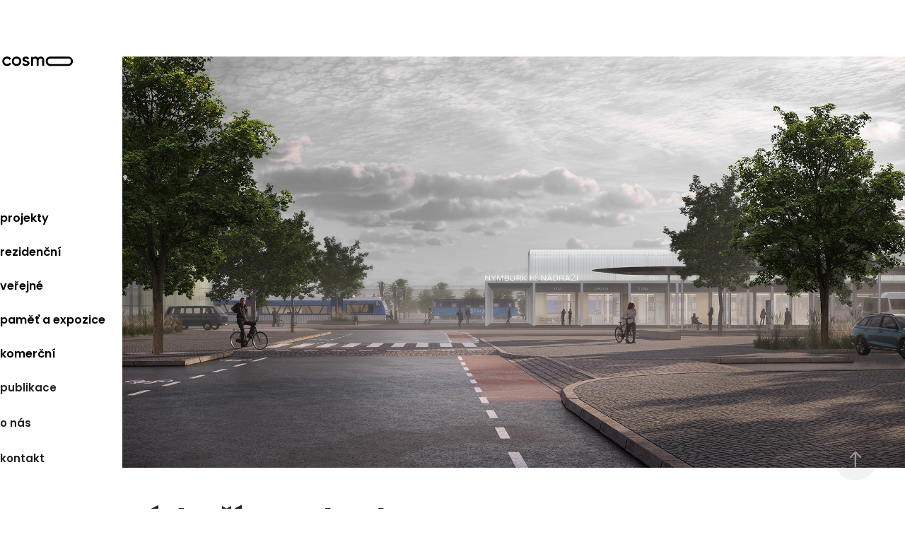

--- FILE ---
content_type: text/html; charset=utf-8
request_url: https://studiocosmo.cz/nadrazi-nymburk
body_size: 10692
content:
<!DOCTYPE HTML>
<html lang="en-US">
<head>
  <meta charset="UTF-8" />
  <meta name="viewport" content="width=device-width, initial-scale=1" />
      <meta name="keywords"  content="architekt,architekti,studio,studiocosmo,studiocosmocz,architekura,interier,navrh,design,architect,architecture,designer,rekonstrukce,chalupa,dům,rodinný dům,expozice,výstava,knihovna,interier bytu,památník,kanceláře,bytový dům,interier kanceláří,vinný skle" />
      <meta name="description"  content="Jsme architekti. Tvoříme s respektem k místu i klientům." />
      <meta name="twitter:card"  content="summary_large_image" />
      <meta name="twitter:site"  content="@AdobePortfolio" />
      <meta  property="og:title" content="Studio COSMO - Nádraží Nymburk" />
      <meta  property="og:description" content="Jsme architekti. Tvoříme s respektem k místu i klientům." />
      <meta  property="og:image" content="https://cdn.myportfolio.com/b7dd63c1-6d5d-4d5e-b82c-e586c84bfa49/8f476132-dfa8-4b74-8f00-2a77ec14b561_rwc_0x0x1552x888x1552.jpg?h=a8eaa56545bd3e36fcae67fb8b2cf0be" />
      <meta name="description" content="Studio COSMO je architektonické studio vedené Terezou a Jiřím Kabelkovými. Nabízíme komplexní architektonické služby – od návrhu přes projektovou dokumentaci až po autorský dozor při realizaci stavby.Specializujeme se na soudobou architekturu, která respektuje kontext místa i potřeby klienta. Navrhujeme obytné stavby, veřejné prostory, paměťová místa i výstavní expozice. Ke každému projektu přistupujeme individuálně – s důrazem na detail, funkčnost a udržitelnost.Naši práci stavíme na úzké spolupráci s investory, otevřené komunikaci a důsledné kontrole kvality v každé fázi návrhu i realizace. Působíme v rámci celé České republiky.">
      <meta name="keywords" content="Studio COSMO, architektura, architektonické studio, památníky, expozice, veřejný prostor, modulární bydlení, urbánní architektura, Praha, Česká republika, architekt, památník, bytový dům, rodinný dům, rekonstrukce, kanceláře, spaceplan">
      <meta name="author" content="Studio COSMO">
        <link rel="icon" href="https://cdn.myportfolio.com/b7dd63c1-6d5d-4d5e-b82c-e586c84bfa49/05f0ed5a-541c-4c84-a577-05b0a0a5334e_carw_1x1x32.jpg?h=be16cc53d165492efbcd73966381a1b3" />
        <link rel="apple-touch-icon" href="https://cdn.myportfolio.com/b7dd63c1-6d5d-4d5e-b82c-e586c84bfa49/4d630f65-95ee-4921-8687-027d00b74002_carw_1x1x180.jpg?h=15bf62127b14ff8226a53a70b7877000" />
      <link rel="stylesheet" href="/dist/css/main.css" type="text/css" />
      <link rel="stylesheet" href="https://cdn.myportfolio.com/b7dd63c1-6d5d-4d5e-b82c-e586c84bfa49/0be82c9e43a3cd92daf15f093f76b58f1768577710.css?h=125f2b6577a57f5488554226025340bb" type="text/css" />
    <link rel="canonical" href="https://studiocosmo.cz/nadrazi-nymburk" />
      <title>Studio COSMO - Nádraží Nymburk</title>
    <script type="text/javascript" src="//use.typekit.net/ik/[base64].js?cb=35f77bfb8b50944859ea3d3804e7194e7a3173fb" async onload="
    try {
      window.Typekit.load();
    } catch (e) {
      console.warn('Typekit not loaded.');
    }
    "></script>
</head>
  <body class="transition-enabled">  <div class='page-background-video page-background-video-with-panel'>
  </div>
  <div class="js-responsive-nav">
    <div class="responsive-nav has-social">
      <div class="close-responsive-click-area js-close-responsive-nav">
        <div class="close-responsive-button"></div>
      </div>
          <nav data-hover-hint="nav">
              <ul class="group">
                  <li class="gallery-title"><a href="/work"  >projekty</a></li>
              </ul>
              <ul class="group">
                  <li class="gallery-title"><a href="/rezidencni"  >rezidenční</a></li>
              </ul>
              <ul class="group">
                  <li class="gallery-title"><a href="/verejne"  >veřejné</a></li>
              </ul>
              <ul class="group">
                  <li class="gallery-title"><a href="/expozice"  >paměť a expozice</a></li>
              </ul>
              <ul class="group">
                  <li class="gallery-title"><a href="/komercni"  >komerční</a></li>
              </ul>
      <div class="page-title">
        <a href="/publikace" >publikace</a>
      </div>
      <div class="page-title">
        <a href="/about" >o nás</a>
      </div>
      <div class="page-title">
        <a href="/contact" >kontakt</a>
      </div>
              <div class="social pf-nav-social" data-hover-hint="navSocialIcons">
                <ul>
                        <li>
                          <a href="https://www.facebook.com/studiocosmocz/" target="_blank">
                            <svg xmlns="http://www.w3.org/2000/svg" xmlns:xlink="http://www.w3.org/1999/xlink" version="1.1" x="0px" y="0px" viewBox="0 0 30 24" xml:space="preserve" class="icon"><path d="M16.21 20h-3.26v-8h-1.63V9.24h1.63V7.59c0-2.25 0.92-3.59 3.53-3.59h2.17v2.76H17.3 c-1.02 0-1.08 0.39-1.08 1.11l0 1.38h2.46L18.38 12h-2.17V20z"/></svg>
                          </a>
                        </li>
                        <li>
                          <a href="https://www.instagram.com/studiocosmo.cz/" target="_blank">
                            <svg version="1.1" id="Layer_1" xmlns="http://www.w3.org/2000/svg" xmlns:xlink="http://www.w3.org/1999/xlink" viewBox="0 0 30 24" style="enable-background:new 0 0 30 24;" xml:space="preserve" class="icon">
                            <g>
                              <path d="M15,5.4c2.1,0,2.4,0,3.2,0c0.8,0,1.2,0.2,1.5,0.3c0.4,0.1,0.6,0.3,0.9,0.6c0.3,0.3,0.5,0.5,0.6,0.9
                                c0.1,0.3,0.2,0.7,0.3,1.5c0,0.8,0,1.1,0,3.2s0,2.4,0,3.2c0,0.8-0.2,1.2-0.3,1.5c-0.1,0.4-0.3,0.6-0.6,0.9c-0.3,0.3-0.5,0.5-0.9,0.6
                                c-0.3,0.1-0.7,0.2-1.5,0.3c-0.8,0-1.1,0-3.2,0s-2.4,0-3.2,0c-0.8,0-1.2-0.2-1.5-0.3c-0.4-0.1-0.6-0.3-0.9-0.6
                                c-0.3-0.3-0.5-0.5-0.6-0.9c-0.1-0.3-0.2-0.7-0.3-1.5c0-0.8,0-1.1,0-3.2s0-2.4,0-3.2c0-0.8,0.2-1.2,0.3-1.5c0.1-0.4,0.3-0.6,0.6-0.9
                                c0.3-0.3,0.5-0.5,0.9-0.6c0.3-0.1,0.7-0.2,1.5-0.3C12.6,5.4,12.9,5.4,15,5.4 M15,4c-2.2,0-2.4,0-3.3,0c-0.9,0-1.4,0.2-1.9,0.4
                                c-0.5,0.2-1,0.5-1.4,0.9C7.9,5.8,7.6,6.2,7.4,6.8C7.2,7.3,7.1,7.9,7,8.7C7,9.6,7,9.8,7,12s0,2.4,0,3.3c0,0.9,0.2,1.4,0.4,1.9
                                c0.2,0.5,0.5,1,0.9,1.4c0.4,0.4,0.9,0.7,1.4,0.9c0.5,0.2,1.1,0.3,1.9,0.4c0.9,0,1.1,0,3.3,0s2.4,0,3.3,0c0.9,0,1.4-0.2,1.9-0.4
                                c0.5-0.2,1-0.5,1.4-0.9c0.4-0.4,0.7-0.9,0.9-1.4c0.2-0.5,0.3-1.1,0.4-1.9c0-0.9,0-1.1,0-3.3s0-2.4,0-3.3c0-0.9-0.2-1.4-0.4-1.9
                                c-0.2-0.5-0.5-1-0.9-1.4c-0.4-0.4-0.9-0.7-1.4-0.9c-0.5-0.2-1.1-0.3-1.9-0.4C17.4,4,17.2,4,15,4L15,4L15,4z"/>
                              <path d="M15,7.9c-2.3,0-4.1,1.8-4.1,4.1s1.8,4.1,4.1,4.1s4.1-1.8,4.1-4.1S17.3,7.9,15,7.9L15,7.9z M15,14.7c-1.5,0-2.7-1.2-2.7-2.7
                                c0-1.5,1.2-2.7,2.7-2.7s2.7,1.2,2.7,2.7C17.7,13.5,16.5,14.7,15,14.7L15,14.7z"/>
                              <path d="M20.2,7.7c0,0.5-0.4,1-1,1s-1-0.4-1-1s0.4-1,1-1S20.2,7.2,20.2,7.7L20.2,7.7z"/>
                            </g>
                            </svg>
                          </a>
                        </li>
                        <li>
                          <a href="mailto:cosmo@studiocosmo.cz">
                            <svg version="1.1" id="Layer_1" xmlns="http://www.w3.org/2000/svg" xmlns:xlink="http://www.w3.org/1999/xlink" x="0px" y="0px" viewBox="0 0 30 24" style="enable-background:new 0 0 30 24;" xml:space="preserve" class="icon">
                              <g>
                                <path d="M15,13L7.1,7.1c0-0.5,0.4-1,1-1h13.8c0.5,0,1,0.4,1,1L15,13z M15,14.8l7.9-5.9v8.1c0,0.5-0.4,1-1,1H8.1c-0.5,0-1-0.4-1-1 V8.8L15,14.8z"/>
                              </g>
                            </svg>
                          </a>
                        </li>
                </ul>
              </div>
          </nav>
    </div>
  </div>
  <div class="site-wrap cfix js-site-wrap">
    <div class="site-container">
      <div class="site-content e2e-site-content">
        <div class="sidebar-content">
          <header class="site-header">
              <div class="logo-wrap" data-hover-hint="logo">
                    <div class="logo e2e-site-logo-text logo-image  ">
    <a href="/work" class="image-normal image-link">
      <img src="https://cdn.myportfolio.com/b7dd63c1-6d5d-4d5e-b82c-e586c84bfa49/f68664ee-210c-4f69-aea4-b4dc3677e56e_rwc_0x0x3211x579x4096.jpg?h=fa480a648b65c5ca6c01d53dedeb4c83" alt="Studio COSMO">
    </a>
</div>
              </div>
  <div class="hamburger-click-area js-hamburger">
    <div class="hamburger">
      <i></i>
      <i></i>
      <i></i>
    </div>
  </div>
          </header>
              <nav data-hover-hint="nav">
              <ul class="group">
                  <li class="gallery-title"><a href="/work"  >projekty</a></li>
              </ul>
              <ul class="group">
                  <li class="gallery-title"><a href="/rezidencni"  >rezidenční</a></li>
              </ul>
              <ul class="group">
                  <li class="gallery-title"><a href="/verejne"  >veřejné</a></li>
              </ul>
              <ul class="group">
                  <li class="gallery-title"><a href="/expozice"  >paměť a expozice</a></li>
              </ul>
              <ul class="group">
                  <li class="gallery-title"><a href="/komercni"  >komerční</a></li>
              </ul>
      <div class="page-title">
        <a href="/publikace" >publikace</a>
      </div>
      <div class="page-title">
        <a href="/about" >o nás</a>
      </div>
      <div class="page-title">
        <a href="/contact" >kontakt</a>
      </div>
                  <div class="social pf-nav-social" data-hover-hint="navSocialIcons">
                    <ul>
                            <li>
                              <a href="https://www.facebook.com/studiocosmocz/" target="_blank">
                                <svg xmlns="http://www.w3.org/2000/svg" xmlns:xlink="http://www.w3.org/1999/xlink" version="1.1" x="0px" y="0px" viewBox="0 0 30 24" xml:space="preserve" class="icon"><path d="M16.21 20h-3.26v-8h-1.63V9.24h1.63V7.59c0-2.25 0.92-3.59 3.53-3.59h2.17v2.76H17.3 c-1.02 0-1.08 0.39-1.08 1.11l0 1.38h2.46L18.38 12h-2.17V20z"/></svg>
                              </a>
                            </li>
                            <li>
                              <a href="https://www.instagram.com/studiocosmo.cz/" target="_blank">
                                <svg version="1.1" id="Layer_1" xmlns="http://www.w3.org/2000/svg" xmlns:xlink="http://www.w3.org/1999/xlink" viewBox="0 0 30 24" style="enable-background:new 0 0 30 24;" xml:space="preserve" class="icon">
                                <g>
                                  <path d="M15,5.4c2.1,0,2.4,0,3.2,0c0.8,0,1.2,0.2,1.5,0.3c0.4,0.1,0.6,0.3,0.9,0.6c0.3,0.3,0.5,0.5,0.6,0.9
                                    c0.1,0.3,0.2,0.7,0.3,1.5c0,0.8,0,1.1,0,3.2s0,2.4,0,3.2c0,0.8-0.2,1.2-0.3,1.5c-0.1,0.4-0.3,0.6-0.6,0.9c-0.3,0.3-0.5,0.5-0.9,0.6
                                    c-0.3,0.1-0.7,0.2-1.5,0.3c-0.8,0-1.1,0-3.2,0s-2.4,0-3.2,0c-0.8,0-1.2-0.2-1.5-0.3c-0.4-0.1-0.6-0.3-0.9-0.6
                                    c-0.3-0.3-0.5-0.5-0.6-0.9c-0.1-0.3-0.2-0.7-0.3-1.5c0-0.8,0-1.1,0-3.2s0-2.4,0-3.2c0-0.8,0.2-1.2,0.3-1.5c0.1-0.4,0.3-0.6,0.6-0.9
                                    c0.3-0.3,0.5-0.5,0.9-0.6c0.3-0.1,0.7-0.2,1.5-0.3C12.6,5.4,12.9,5.4,15,5.4 M15,4c-2.2,0-2.4,0-3.3,0c-0.9,0-1.4,0.2-1.9,0.4
                                    c-0.5,0.2-1,0.5-1.4,0.9C7.9,5.8,7.6,6.2,7.4,6.8C7.2,7.3,7.1,7.9,7,8.7C7,9.6,7,9.8,7,12s0,2.4,0,3.3c0,0.9,0.2,1.4,0.4,1.9
                                    c0.2,0.5,0.5,1,0.9,1.4c0.4,0.4,0.9,0.7,1.4,0.9c0.5,0.2,1.1,0.3,1.9,0.4c0.9,0,1.1,0,3.3,0s2.4,0,3.3,0c0.9,0,1.4-0.2,1.9-0.4
                                    c0.5-0.2,1-0.5,1.4-0.9c0.4-0.4,0.7-0.9,0.9-1.4c0.2-0.5,0.3-1.1,0.4-1.9c0-0.9,0-1.1,0-3.3s0-2.4,0-3.3c0-0.9-0.2-1.4-0.4-1.9
                                    c-0.2-0.5-0.5-1-0.9-1.4c-0.4-0.4-0.9-0.7-1.4-0.9c-0.5-0.2-1.1-0.3-1.9-0.4C17.4,4,17.2,4,15,4L15,4L15,4z"/>
                                  <path d="M15,7.9c-2.3,0-4.1,1.8-4.1,4.1s1.8,4.1,4.1,4.1s4.1-1.8,4.1-4.1S17.3,7.9,15,7.9L15,7.9z M15,14.7c-1.5,0-2.7-1.2-2.7-2.7
                                    c0-1.5,1.2-2.7,2.7-2.7s2.7,1.2,2.7,2.7C17.7,13.5,16.5,14.7,15,14.7L15,14.7z"/>
                                  <path d="M20.2,7.7c0,0.5-0.4,1-1,1s-1-0.4-1-1s0.4-1,1-1S20.2,7.2,20.2,7.7L20.2,7.7z"/>
                                </g>
                                </svg>
                              </a>
                            </li>
                            <li>
                              <a href="mailto:cosmo@studiocosmo.cz">
                                <svg version="1.1" id="Layer_1" xmlns="http://www.w3.org/2000/svg" xmlns:xlink="http://www.w3.org/1999/xlink" x="0px" y="0px" viewBox="0 0 30 24" style="enable-background:new 0 0 30 24;" xml:space="preserve" class="icon">
                                  <g>
                                    <path d="M15,13L7.1,7.1c0-0.5,0.4-1,1-1h13.8c0.5,0,1,0.4,1,1L15,13z M15,14.8l7.9-5.9v8.1c0,0.5-0.4,1-1,1H8.1c-0.5,0-1-0.4-1-1 V8.8L15,14.8z"/>
                                  </g>
                                </svg>
                              </a>
                            </li>
                    </ul>
                  </div>
              </nav>
        </div>
        <main>
  <div class="page-container" data-context="page.page.container" data-hover-hint="pageContainer">
    <section class="page standard-modules">
      <div class="page-content js-page-content" data-context="pages" data-identity="id:p64f5be192050b91d494a14039ef328eacce5d14e0d3d9b0693c33">
        <div id="project-canvas" class="js-project-modules modules content">
          <div id="project-modules">
              
              <div class="project-module module image project-module-image js-js-project-module"  style="padding-top: 80px;
padding-bottom: px;
">

  

  
     <div class="js-lightbox" data-src="https://cdn.myportfolio.com/b7dd63c1-6d5d-4d5e-b82c-e586c84bfa49/6e033964-99be-439f-9106-ed1cb6f7c3ca.jpg?h=8b1f8994215485f61a049185eb8a9f8e">
           <img
             class="js-lazy e2e-site-project-module-image"
             src="[data-uri]"
             data-src="https://cdn.myportfolio.com/b7dd63c1-6d5d-4d5e-b82c-e586c84bfa49/6e033964-99be-439f-9106-ed1cb6f7c3ca_rw_1920.jpg?h=c68c42cbf0197f1023325d20bed3884c"
             data-srcset="https://cdn.myportfolio.com/b7dd63c1-6d5d-4d5e-b82c-e586c84bfa49/6e033964-99be-439f-9106-ed1cb6f7c3ca_rw_600.jpg?h=4db81e80a686811f5076fc92a2a94ca8 600w,https://cdn.myportfolio.com/b7dd63c1-6d5d-4d5e-b82c-e586c84bfa49/6e033964-99be-439f-9106-ed1cb6f7c3ca_rw_1200.jpg?h=e92e16077710e2d9ffd0d7bac9e6a2c7 1200w,https://cdn.myportfolio.com/b7dd63c1-6d5d-4d5e-b82c-e586c84bfa49/6e033964-99be-439f-9106-ed1cb6f7c3ca_rw_1920.jpg?h=c68c42cbf0197f1023325d20bed3884c 1920w,"
             data-sizes="(max-width: 1920px) 100vw, 1920px"
             width="1920"
             height="0"
             style="padding-bottom: 52.5%; background: rgba(0, 0, 0, 0.03)"
             
           >
     </div>
  

</div>

              
              
              
              
              
              
              
              
              
              
              
              
              
              <div class="project-module module text project-module-text align- js-project-module e2e-site-project-module-text" style="padding-top: 50px;
padding-bottom: 50px;
  width: 70%;
  max-width: 800px;
  float: left;
  clear: both;
">
  <div class="rich-text js-text-editable module-text"><div style="line-height:35px; text-align:left;" class="title">Nádraží Nymburk</div></div>
</div>

              
              
              
              
              
              
              
              
              
              
              
              
              
              <div class="project-module module tree project-module-tree js-js-project-module e2e-site-project-module-tree" >
  <div class="tree-wrapper valign-top">
      <div class="tree-child-wrapper" style="flex: 19">
        
        
        
        
        
        <div class="project-module module text project-module-text align- js-project-module e2e-site-project-module-text" style="padding-top: 0px;
padding-bottom: px;
  max-width: 600px;
">
  <div class="rich-text js-text-editable module-text"><div style="line-height:23px; text-align:left;" class="texteditor-inline-lineheight"><div style="line-height:23px; text-align:left;"><div style="line-height:23px; text-align:left;"><div style="line-height:23px; text-align:left;"><span style="color:#000000;" class="texteditor-inline-color"><span style="font-family:thsk; font-style:italic; font-weight:500;">Spojující loubí. Maják pro cestující.</span></span></div><div style="line-height:23px; text-align:left;"><span style="color:#000000;" class="texteditor-inline-color">Spojujeme nové se starým. Propojujeme několik forem regionální dopravy.</span></div><div style="line-height:23px; text-align:left;"><span style="color:#000000;" class="texteditor-inline-color">Navrhli jsme novou budovu vlakového a autobusového terminálu. </span><div style="line-height:23px; text-align:left;"><span style="color:#000000;" class="texteditor-inline-color">Budova terminálu vytváří nový styčný bod. Citlivě se napojuje na původní výpravní budovu - fragment, který dostává vlastní prostor. Terminál se netváří jako křídlo, ale sebevědomě zaujímá vlastní pozici, funkci i výraz.</span></div><span style="color:#000000;" class="texteditor-inline-color">Celkový urbanistický návrh řeší také místní automobilovou dopravu, P+R parkoviště a technologické zázemí pro celou drážní křižovatku.</span></div><div style="line-height:23px; text-align:left;"><span style="color:#000000;" class="texteditor-inline-color">Nově navržená drážní budova propojuje všechny směry pohybu cestujících. Poskytuje elegantní spojení retailu, prostoru pro čekání a napojení na nově vznikající podchod.</span></div><div style="line-height:23px; text-align:left;"><span style="color:#000000;" class="texteditor-inline-color">Převýšená část středního traktu nádraží funguje jako lucerna. Maják, který označuje novou budovu hlavního nádraží. Parter výpravní budovy</span><div style="line-height:23px; text-align:left;"><span style="color:#000000;" class="texteditor-inline-color">z lehkého obvodového pláště zajišťuje transparentnost, lehkost a prostupnost. Jednotná arkáda lemuje obvod budovy včetně nástupiště v pravidelném rastru.</span></div></div></div></div></div></div>
</div>

        
        
        
      </div>
      <div class="tree-child-wrapper" style="flex: 6">
        
        
        
        
        
        <div class="project-module module text project-module-text align- js-project-module e2e-site-project-module-text" style="padding-top: 14px;
padding-bottom: 0px;
">
  <div class="rich-text js-text-editable module-text"><div style="line-height:13px; text-align:left;"><span style="color:#000000;" class="texteditor-inline-color"><span style="font-size:13px;" class="texteditor-inline-fontsize"><span style="font-family:thsk; font-weight:400;">Místo: Nymburk</span></span></span></div><div style="line-height:13px; text-align:left;"><span style="color:#000000;" class="texteditor-inline-color"><span style="font-size:13px;" class="texteditor-inline-fontsize"><span style="font-family:thsk; font-weight:400;">Fáze: soutěž, 1. kolo</span></span></span></div><div style="line-height:13px; text-align:left;"><span style="color:#000000;" class="texteditor-inline-color"><span style="font-size:13px;" class="texteditor-inline-fontsize"><span style="font-family:thsk; font-weight:400;">Rok: 2023</span></span></span></div></div>
</div>

        
        
        
      </div>
  </div>
</div>

              
              <div class="project-module module image project-module-image js-js-project-module"  style="padding-top: px;
padding-bottom: 120px;
">

  

  
     <div class="js-lightbox" data-src="https://cdn.myportfolio.com/b7dd63c1-6d5d-4d5e-b82c-e586c84bfa49/d03347e7-5e11-47f7-8604-69d1561d5725.jpg?h=5891f9c03c9c9aef294a3450ac0a07ca">
           <img
             class="js-lazy e2e-site-project-module-image"
             src="[data-uri]"
             data-src="https://cdn.myportfolio.com/b7dd63c1-6d5d-4d5e-b82c-e586c84bfa49/d03347e7-5e11-47f7-8604-69d1561d5725_rw_1920.jpg?h=10869093eece5addb42833ddcdd88a92"
             data-srcset="https://cdn.myportfolio.com/b7dd63c1-6d5d-4d5e-b82c-e586c84bfa49/d03347e7-5e11-47f7-8604-69d1561d5725_rw_600.jpg?h=2df5fa0fb68f0531ca87a8a0c0489c3a 600w,https://cdn.myportfolio.com/b7dd63c1-6d5d-4d5e-b82c-e586c84bfa49/d03347e7-5e11-47f7-8604-69d1561d5725_rw_1200.jpg?h=b49bfe465b5dc7de5487184f905d8aba 1200w,https://cdn.myportfolio.com/b7dd63c1-6d5d-4d5e-b82c-e586c84bfa49/d03347e7-5e11-47f7-8604-69d1561d5725_rw_1920.jpg?h=10869093eece5addb42833ddcdd88a92 1920w,"
             data-sizes="(max-width: 1920px) 100vw, 1920px"
             width="1920"
             height="0"
             style="padding-bottom: 52.83%; background: rgba(0, 0, 0, 0.03)"
             
           >
     </div>
  

</div>

              
              
              
              
              
              
              
              
              
              <div class="project-module module image project-module-image js-js-project-module"  style="padding-top: 0px;
padding-bottom: 120px;
">

  

  
     <div class="js-lightbox" data-src="https://cdn.myportfolio.com/b7dd63c1-6d5d-4d5e-b82c-e586c84bfa49/27e75ddd-2242-463b-8786-367637cc12c4.jpg?h=c0aed5e21632807497710d64a68e6117">
           <img
             class="js-lazy e2e-site-project-module-image"
             src="[data-uri]"
             data-src="https://cdn.myportfolio.com/b7dd63c1-6d5d-4d5e-b82c-e586c84bfa49/27e75ddd-2242-463b-8786-367637cc12c4_rw_1920.jpg?h=2b1e40043cd8d6da89d082b69d85898b"
             data-srcset="https://cdn.myportfolio.com/b7dd63c1-6d5d-4d5e-b82c-e586c84bfa49/27e75ddd-2242-463b-8786-367637cc12c4_rw_600.jpg?h=98d12545c259c63c8a2abdb4bfcbacd4 600w,https://cdn.myportfolio.com/b7dd63c1-6d5d-4d5e-b82c-e586c84bfa49/27e75ddd-2242-463b-8786-367637cc12c4_rw_1200.jpg?h=6612d5a06c457f57f42a5c08d34710b7 1200w,https://cdn.myportfolio.com/b7dd63c1-6d5d-4d5e-b82c-e586c84bfa49/27e75ddd-2242-463b-8786-367637cc12c4_rw_1920.jpg?h=2b1e40043cd8d6da89d082b69d85898b 1920w,"
             data-sizes="(max-width: 1920px) 100vw, 1920px"
             width="1920"
             height="0"
             style="padding-bottom: 56.17%; background: rgba(0, 0, 0, 0.03)"
             
           >
     </div>
  

</div>

              
              
              
              
              
              
              
              
              
              <div class="project-module module image project-module-image js-js-project-module"  style="padding-top: 0px;
padding-bottom: 120px;
">

  

  
     <div class="js-lightbox" data-src="https://cdn.myportfolio.com/b7dd63c1-6d5d-4d5e-b82c-e586c84bfa49/4954ae9f-8fec-4b56-a50b-18c8ec8def3a.jpg?h=cb6c819701b3b13be3a1fb9cb6e39905">
           <img
             class="js-lazy e2e-site-project-module-image"
             src="[data-uri]"
             data-src="https://cdn.myportfolio.com/b7dd63c1-6d5d-4d5e-b82c-e586c84bfa49/4954ae9f-8fec-4b56-a50b-18c8ec8def3a_rw_1920.jpg?h=25f5b1729fb6bc6779fd76f0ee0340df"
             data-srcset="https://cdn.myportfolio.com/b7dd63c1-6d5d-4d5e-b82c-e586c84bfa49/4954ae9f-8fec-4b56-a50b-18c8ec8def3a_rw_600.jpg?h=fb59860e6e6e642347a4d4bf44ff3e66 600w,https://cdn.myportfolio.com/b7dd63c1-6d5d-4d5e-b82c-e586c84bfa49/4954ae9f-8fec-4b56-a50b-18c8ec8def3a_rw_1200.jpg?h=12aea845979d127fd48a0c2871ec9ad1 1200w,https://cdn.myportfolio.com/b7dd63c1-6d5d-4d5e-b82c-e586c84bfa49/4954ae9f-8fec-4b56-a50b-18c8ec8def3a_rw_1920.jpg?h=25f5b1729fb6bc6779fd76f0ee0340df 1920w,"
             data-sizes="(max-width: 1920px) 100vw, 1920px"
             width="1920"
             height="0"
             style="padding-bottom: 52.5%; background: rgba(0, 0, 0, 0.03)"
             
           >
     </div>
  

</div>

              
              
              
              
              
              
              
              
              
              <div class="project-module module image project-module-image js-js-project-module"  style="padding-top: 0px;
padding-bottom: 120px;
">

  

  
     <div class="js-lightbox" data-src="https://cdn.myportfolio.com/b7dd63c1-6d5d-4d5e-b82c-e586c84bfa49/905d0f0e-c364-4885-987d-6ddff986550a.jpg?h=ec974ddb50819bb5cb8d3f4a5e794f35">
           <img
             class="js-lazy e2e-site-project-module-image"
             src="[data-uri]"
             data-src="https://cdn.myportfolio.com/b7dd63c1-6d5d-4d5e-b82c-e586c84bfa49/905d0f0e-c364-4885-987d-6ddff986550a_rw_1920.jpg?h=08be4c0f968c301b09dddeffbd84792d"
             data-srcset="https://cdn.myportfolio.com/b7dd63c1-6d5d-4d5e-b82c-e586c84bfa49/905d0f0e-c364-4885-987d-6ddff986550a_rw_600.jpg?h=d8236b60438bb6a11a8677c568366583 600w,https://cdn.myportfolio.com/b7dd63c1-6d5d-4d5e-b82c-e586c84bfa49/905d0f0e-c364-4885-987d-6ddff986550a_rw_1200.jpg?h=5fa007ee7b6496615db8439eba758e02 1200w,https://cdn.myportfolio.com/b7dd63c1-6d5d-4d5e-b82c-e586c84bfa49/905d0f0e-c364-4885-987d-6ddff986550a_rw_1920.jpg?h=08be4c0f968c301b09dddeffbd84792d 1920w,"
             data-sizes="(max-width: 1920px) 100vw, 1920px"
             width="1920"
             height="0"
             style="padding-bottom: 52.5%; background: rgba(0, 0, 0, 0.03)"
             
           >
     </div>
  

</div>

              
              
              
              
              
              
              
              
              
              <div class="project-module module image project-module-image js-js-project-module"  style="padding-top: 0px;
padding-bottom: 120px;
">

  

  
     <div class="js-lightbox" data-src="https://cdn.myportfolio.com/b7dd63c1-6d5d-4d5e-b82c-e586c84bfa49/9f9ca18f-529d-423a-bead-ba7f018edb77.jpg?h=6e6931a2a2cc576083d9ccc8278755be">
           <img
             class="js-lazy e2e-site-project-module-image"
             src="[data-uri]"
             data-src="https://cdn.myportfolio.com/b7dd63c1-6d5d-4d5e-b82c-e586c84bfa49/9f9ca18f-529d-423a-bead-ba7f018edb77_rw_1920.jpg?h=16acfc952a5b14d2e6466ef348be4d58"
             data-srcset="https://cdn.myportfolio.com/b7dd63c1-6d5d-4d5e-b82c-e586c84bfa49/9f9ca18f-529d-423a-bead-ba7f018edb77_rw_600.jpg?h=c7214e701a283420884b7bdc8729b351 600w,https://cdn.myportfolio.com/b7dd63c1-6d5d-4d5e-b82c-e586c84bfa49/9f9ca18f-529d-423a-bead-ba7f018edb77_rw_1200.jpg?h=4ed3eb3b586bf48e78c36bfe66433852 1200w,https://cdn.myportfolio.com/b7dd63c1-6d5d-4d5e-b82c-e586c84bfa49/9f9ca18f-529d-423a-bead-ba7f018edb77_rw_1920.jpg?h=16acfc952a5b14d2e6466ef348be4d58 1920w,"
             data-sizes="(max-width: 1920px) 100vw, 1920px"
             width="1920"
             height="0"
             style="padding-bottom: 56.17%; background: rgba(0, 0, 0, 0.03)"
             
           >
     </div>
  

</div>

              
              
              
              
              
              
              
              
              
              <div class="project-module module image project-module-image js-js-project-module"  style="padding-top: 50px;
padding-bottom: px;
">

  

  
     <div class="js-lightbox" data-src="https://cdn.myportfolio.com/b7dd63c1-6d5d-4d5e-b82c-e586c84bfa49/1c46dcbd-ae55-4aeb-a01e-769a785f862a.jpg?h=638993d3c73b02206402ec8003eac7ff">
           <img
             class="js-lazy e2e-site-project-module-image"
             src="[data-uri]"
             data-src="https://cdn.myportfolio.com/b7dd63c1-6d5d-4d5e-b82c-e586c84bfa49/1c46dcbd-ae55-4aeb-a01e-769a785f862a_rw_1920.jpg?h=8658398df68c69ecf1ac32039f49aa8c"
             data-srcset="https://cdn.myportfolio.com/b7dd63c1-6d5d-4d5e-b82c-e586c84bfa49/1c46dcbd-ae55-4aeb-a01e-769a785f862a_rw_600.jpg?h=305bd6b7e46f91fd623f343e55f8e2c9 600w,https://cdn.myportfolio.com/b7dd63c1-6d5d-4d5e-b82c-e586c84bfa49/1c46dcbd-ae55-4aeb-a01e-769a785f862a_rw_1200.jpg?h=dad141c9ece1b036c4bb1bf813b6332d 1200w,https://cdn.myportfolio.com/b7dd63c1-6d5d-4d5e-b82c-e586c84bfa49/1c46dcbd-ae55-4aeb-a01e-769a785f862a_rw_1920.jpg?h=8658398df68c69ecf1ac32039f49aa8c 1920w,"
             data-sizes="(max-width: 1920px) 100vw, 1920px"
             width="1920"
             height="0"
             style="padding-bottom: 46.33%; background: rgba(0, 0, 0, 0.03)"
             
           >
     </div>
  

</div>

              
              
              
              
              
              
              
              
          </div>
        </div>
      </div>
    </section>
          <section class="other-projects" data-context="page.page.other_pages" data-hover-hint="otherPages">
            <div class="title-wrapper">
              <div class="title-container">
                  <h3 class="other-projects-title preserve-whitespace">další projekty</h3>
              </div>
            </div>
            <div class="project-covers">
                  <a class="project-cover js-project-cover-touch hold-space" href="/rodinny-dum-na-valassku" data-context="pages" data-identity="id:p63f8c994a386c227d83d5ac0b8a6569e1d4ddb024dba38b2ddc27">
                      <div class="cover-image-wrap">
                        <div class="cover-image">
                            <div class="cover cover-normal">

            <img
              class="cover__img js-lazy"
              src="https://cdn.myportfolio.com/b7dd63c1-6d5d-4d5e-b82c-e586c84bfa49/b7b75962-7be6-4a4e-83cc-2739ca2315fd_rwc_223x0x1261x899x32.jpg?h=665bd478bf6af106cff7a62064289cbb"
              data-src="https://cdn.myportfolio.com/b7dd63c1-6d5d-4d5e-b82c-e586c84bfa49/b7b75962-7be6-4a4e-83cc-2739ca2315fd_rwc_223x0x1261x899x1261.jpg?h=acbf44afb5944fb75c47d1c23b1f9fd8"
              data-srcset="https://cdn.myportfolio.com/b7dd63c1-6d5d-4d5e-b82c-e586c84bfa49/b7b75962-7be6-4a4e-83cc-2739ca2315fd_rwc_223x0x1261x899x640.jpg?h=8d86b6149f1f67d46c744a6ddb7e307a 640w, https://cdn.myportfolio.com/b7dd63c1-6d5d-4d5e-b82c-e586c84bfa49/b7b75962-7be6-4a4e-83cc-2739ca2315fd_rwc_223x0x1261x899x1280.jpg?h=9137d8ab1c6af3f7295a547077cf6025 1280w, https://cdn.myportfolio.com/b7dd63c1-6d5d-4d5e-b82c-e586c84bfa49/b7b75962-7be6-4a4e-83cc-2739ca2315fd_rwc_223x0x1261x899x1366.jpg?h=768dabc7c63f1a3991f6b635fddfc506 1366w, https://cdn.myportfolio.com/b7dd63c1-6d5d-4d5e-b82c-e586c84bfa49/b7b75962-7be6-4a4e-83cc-2739ca2315fd_rwc_223x0x1261x899x1261.jpg?h=acbf44afb5944fb75c47d1c23b1f9fd8 1920w, https://cdn.myportfolio.com/b7dd63c1-6d5d-4d5e-b82c-e586c84bfa49/b7b75962-7be6-4a4e-83cc-2739ca2315fd_rwc_223x0x1261x899x1261.jpg?h=acbf44afb5944fb75c47d1c23b1f9fd8 2560w, https://cdn.myportfolio.com/b7dd63c1-6d5d-4d5e-b82c-e586c84bfa49/b7b75962-7be6-4a4e-83cc-2739ca2315fd_rwc_223x0x1261x899x1261.jpg?h=acbf44afb5944fb75c47d1c23b1f9fd8 5120w"
              data-sizes="(max-width: 540px) 100vw, (max-width: 768px) 50vw, calc(1500px / 3)"
            >
                                      </div>
                        </div>
                      </div>
                    <div class="details-wrap">
                      <div class="details">
                        <div class="details-inner">
                        </div>
                      </div>
                    </div>
                  </a>
                  <a class="project-cover js-project-cover-touch hold-space" href="/sokol-kremze" data-context="pages" data-identity="id:p5e9e24b631eac8555cfa273a479e8e0748c5961e5b6a9fc39f31c">
                      <div class="cover-image-wrap">
                        <div class="cover-image">
                            <div class="cover cover-normal">

            <img
              class="cover__img js-lazy"
              src="https://cdn.myportfolio.com/b7dd63c1-6d5d-4d5e-b82c-e586c84bfa49/7f47d297-13d5-4989-9223-1d4a657263e0_rwc_17x0x3804x2715x32.jpg?h=bd94b688c22f9e93ad916ba7abb11a28"
              data-src="https://cdn.myportfolio.com/b7dd63c1-6d5d-4d5e-b82c-e586c84bfa49/7f47d297-13d5-4989-9223-1d4a657263e0_rwc_17x0x3804x2715x3804.jpg?h=bebb201d9711491b070ab5a220350c74"
              data-srcset="https://cdn.myportfolio.com/b7dd63c1-6d5d-4d5e-b82c-e586c84bfa49/7f47d297-13d5-4989-9223-1d4a657263e0_rwc_17x0x3804x2715x640.jpg?h=408760a1483521a545adecbcc1496b8a 640w, https://cdn.myportfolio.com/b7dd63c1-6d5d-4d5e-b82c-e586c84bfa49/7f47d297-13d5-4989-9223-1d4a657263e0_rwc_17x0x3804x2715x1280.jpg?h=2d86a223f4147b2bbf9af59d2635929a 1280w, https://cdn.myportfolio.com/b7dd63c1-6d5d-4d5e-b82c-e586c84bfa49/7f47d297-13d5-4989-9223-1d4a657263e0_rwc_17x0x3804x2715x1366.jpg?h=73a2811d31aa48a4a18b59ebb5a9709f 1366w, https://cdn.myportfolio.com/b7dd63c1-6d5d-4d5e-b82c-e586c84bfa49/7f47d297-13d5-4989-9223-1d4a657263e0_rwc_17x0x3804x2715x1920.jpg?h=96a32a06278004ecc01f94830feb401b 1920w, https://cdn.myportfolio.com/b7dd63c1-6d5d-4d5e-b82c-e586c84bfa49/7f47d297-13d5-4989-9223-1d4a657263e0_rwc_17x0x3804x2715x2560.jpg?h=6e0fbd26916713537f6884c0820dd4b8 2560w, https://cdn.myportfolio.com/b7dd63c1-6d5d-4d5e-b82c-e586c84bfa49/7f47d297-13d5-4989-9223-1d4a657263e0_rwc_17x0x3804x2715x3804.jpg?h=bebb201d9711491b070ab5a220350c74 5120w"
              data-sizes="(max-width: 540px) 100vw, (max-width: 768px) 50vw, calc(1500px / 3)"
            >
                                      </div>
                        </div>
                      </div>
                    <div class="details-wrap">
                      <div class="details">
                        <div class="details-inner">
                        </div>
                      </div>
                    </div>
                  </a>
                  <a class="project-cover js-project-cover-touch hold-space" href="/interaktivni-expozice-ceske-svycarsko" data-context="pages" data-identity="id:p62b18a0adcc8ab17a68cfb72597d0a73caedf15cdc3a5aed918b2">
                      <div class="cover-image-wrap">
                        <div class="cover-image">
                            <div class="cover cover-normal">

            <img
              class="cover__img js-lazy"
              src="https://cdn.myportfolio.com/b7dd63c1-6d5d-4d5e-b82c-e586c84bfa49/6f988bd8-384d-4cb6-ad84-f1f8918d3b73_rwc_63x0x1261x899x32.jpg?h=ac67f88e9a8a2a9afacc0a65f8204ac7"
              data-src="https://cdn.myportfolio.com/b7dd63c1-6d5d-4d5e-b82c-e586c84bfa49/6f988bd8-384d-4cb6-ad84-f1f8918d3b73_rwc_63x0x1261x899x1261.jpg?h=0f5b0b0dd11e9f07603ae3096f0b7bfc"
              data-srcset="https://cdn.myportfolio.com/b7dd63c1-6d5d-4d5e-b82c-e586c84bfa49/6f988bd8-384d-4cb6-ad84-f1f8918d3b73_rwc_63x0x1261x899x640.jpg?h=c49b068f9feeae8df8dbe8cd4029b28c 640w, https://cdn.myportfolio.com/b7dd63c1-6d5d-4d5e-b82c-e586c84bfa49/6f988bd8-384d-4cb6-ad84-f1f8918d3b73_rwc_63x0x1261x899x1280.jpg?h=80735f372f6829746df3454194b7c075 1280w, https://cdn.myportfolio.com/b7dd63c1-6d5d-4d5e-b82c-e586c84bfa49/6f988bd8-384d-4cb6-ad84-f1f8918d3b73_rwc_63x0x1261x899x1366.jpg?h=cc68bb9fb51702788d47940130c96947 1366w, https://cdn.myportfolio.com/b7dd63c1-6d5d-4d5e-b82c-e586c84bfa49/6f988bd8-384d-4cb6-ad84-f1f8918d3b73_rwc_63x0x1261x899x1261.jpg?h=0f5b0b0dd11e9f07603ae3096f0b7bfc 1920w, https://cdn.myportfolio.com/b7dd63c1-6d5d-4d5e-b82c-e586c84bfa49/6f988bd8-384d-4cb6-ad84-f1f8918d3b73_rwc_63x0x1261x899x1261.jpg?h=0f5b0b0dd11e9f07603ae3096f0b7bfc 2560w, https://cdn.myportfolio.com/b7dd63c1-6d5d-4d5e-b82c-e586c84bfa49/6f988bd8-384d-4cb6-ad84-f1f8918d3b73_rwc_63x0x1261x899x1261.jpg?h=0f5b0b0dd11e9f07603ae3096f0b7bfc 5120w"
              data-sizes="(max-width: 540px) 100vw, (max-width: 768px) 50vw, calc(1500px / 3)"
            >
                                      </div>
                        </div>
                      </div>
                    <div class="details-wrap">
                      <div class="details">
                        <div class="details-inner">
                        </div>
                      </div>
                    </div>
                  </a>
                  <a class="project-cover js-project-cover-touch hold-space" href="/kancelar-khs-malenovice" data-context="pages" data-identity="id:p66ba13ed99aa09d0e68d27aac35ce182ed4ba111885cb42521b5b">
                      <div class="cover-image-wrap">
                        <div class="cover-image">
                            <div class="cover cover-normal">

            <img
              class="cover__img js-lazy"
              src="https://cdn.myportfolio.com/b7dd63c1-6d5d-4d5e-b82c-e586c84bfa49/1937647c-b200-489a-8b73-3b30a504b61d_rwc_212x0x1261x899x32.jpg?h=48b4e75d792bcabcfdf21aa1a0a075c0"
              data-src="https://cdn.myportfolio.com/b7dd63c1-6d5d-4d5e-b82c-e586c84bfa49/1937647c-b200-489a-8b73-3b30a504b61d_rwc_212x0x1261x899x1261.jpg?h=a7b5797b6986994e1c282872de544f4f"
              data-srcset="https://cdn.myportfolio.com/b7dd63c1-6d5d-4d5e-b82c-e586c84bfa49/1937647c-b200-489a-8b73-3b30a504b61d_rwc_212x0x1261x899x640.jpg?h=a6859e2162177a952651891fa612c801 640w, https://cdn.myportfolio.com/b7dd63c1-6d5d-4d5e-b82c-e586c84bfa49/1937647c-b200-489a-8b73-3b30a504b61d_rwc_212x0x1261x899x1280.jpg?h=9ec5ad2268da738a414d97fd4b6d9ba4 1280w, https://cdn.myportfolio.com/b7dd63c1-6d5d-4d5e-b82c-e586c84bfa49/1937647c-b200-489a-8b73-3b30a504b61d_rwc_212x0x1261x899x1366.jpg?h=669399216dbeb1c93cc784f7f33bdd0d 1366w, https://cdn.myportfolio.com/b7dd63c1-6d5d-4d5e-b82c-e586c84bfa49/1937647c-b200-489a-8b73-3b30a504b61d_rwc_212x0x1261x899x1261.jpg?h=a7b5797b6986994e1c282872de544f4f 1920w, https://cdn.myportfolio.com/b7dd63c1-6d5d-4d5e-b82c-e586c84bfa49/1937647c-b200-489a-8b73-3b30a504b61d_rwc_212x0x1261x899x1261.jpg?h=a7b5797b6986994e1c282872de544f4f 2560w, https://cdn.myportfolio.com/b7dd63c1-6d5d-4d5e-b82c-e586c84bfa49/1937647c-b200-489a-8b73-3b30a504b61d_rwc_212x0x1261x899x1261.jpg?h=a7b5797b6986994e1c282872de544f4f 5120w"
              data-sizes="(max-width: 540px) 100vw, (max-width: 768px) 50vw, calc(1500px / 3)"
            >
                                      </div>
                        </div>
                      </div>
                    <div class="details-wrap">
                      <div class="details">
                        <div class="details-inner">
                        </div>
                      </div>
                    </div>
                  </a>
                  <a class="project-cover js-project-cover-touch hold-space" href="/chalupa-na-vysocine" data-context="pages" data-identity="id:p667da7c358c2e6c8749900a07436a5b512721d9bcf37ab0c2ca56">
                      <div class="cover-image-wrap">
                        <div class="cover-image">
                            <div class="cover cover-normal">

            <img
              class="cover__img js-lazy"
              src="https://cdn.myportfolio.com/b7dd63c1-6d5d-4d5e-b82c-e586c84bfa49/99778b3b-7d1e-4359-bb42-933975af3601_rwc_0x1374x1680x1198x32.png?h=cacc8c8d749cf4101c4710f0f76284af"
              data-src="https://cdn.myportfolio.com/b7dd63c1-6d5d-4d5e-b82c-e586c84bfa49/99778b3b-7d1e-4359-bb42-933975af3601_rwc_0x1374x1680x1198x1680.png?h=7237eaa6958fa4e6fe06e87dad81d091"
              data-srcset="https://cdn.myportfolio.com/b7dd63c1-6d5d-4d5e-b82c-e586c84bfa49/99778b3b-7d1e-4359-bb42-933975af3601_rwc_0x1374x1680x1198x640.png?h=869a920ed3aaf0cd3062c333a4eced9b 640w, https://cdn.myportfolio.com/b7dd63c1-6d5d-4d5e-b82c-e586c84bfa49/99778b3b-7d1e-4359-bb42-933975af3601_rwc_0x1374x1680x1198x1280.png?h=9ddb6e55cdee2d29cce34377d58db817 1280w, https://cdn.myportfolio.com/b7dd63c1-6d5d-4d5e-b82c-e586c84bfa49/99778b3b-7d1e-4359-bb42-933975af3601_rwc_0x1374x1680x1198x1366.png?h=83af775da03a0718acd1972e85a66b85 1366w, https://cdn.myportfolio.com/b7dd63c1-6d5d-4d5e-b82c-e586c84bfa49/99778b3b-7d1e-4359-bb42-933975af3601_rwc_0x1374x1680x1198x1680.png?h=7237eaa6958fa4e6fe06e87dad81d091 1920w, https://cdn.myportfolio.com/b7dd63c1-6d5d-4d5e-b82c-e586c84bfa49/99778b3b-7d1e-4359-bb42-933975af3601_rwc_0x1374x1680x1198x1680.png?h=7237eaa6958fa4e6fe06e87dad81d091 2560w, https://cdn.myportfolio.com/b7dd63c1-6d5d-4d5e-b82c-e586c84bfa49/99778b3b-7d1e-4359-bb42-933975af3601_rwc_0x1374x1680x1198x1680.png?h=7237eaa6958fa4e6fe06e87dad81d091 5120w"
              data-sizes="(max-width: 540px) 100vw, (max-width: 768px) 50vw, calc(1500px / 3)"
            >
                                      </div>
                        </div>
                      </div>
                    <div class="details-wrap">
                      <div class="details">
                        <div class="details-inner">
                        </div>
                      </div>
                    </div>
                  </a>
                  <a class="project-cover js-project-cover-touch hold-space" href="/hajenka" data-context="pages" data-identity="id:p6554d8d3cc5c17a5d1c8e1ee27c776df052b81cc89a7af51138e1">
                      <div class="cover-image-wrap">
                        <div class="cover-image">
                            <div class="cover cover-normal">

            <img
              class="cover__img js-lazy"
              src="https://cdn.myportfolio.com/b7dd63c1-6d5d-4d5e-b82c-e586c84bfa49/90a24026-1251-438a-9c51-a1bcacd1301f_rwc_97x0x1261x899x32.jpg?h=1fc68c5ecc0c06685f0a156e2f054a90"
              data-src="https://cdn.myportfolio.com/b7dd63c1-6d5d-4d5e-b82c-e586c84bfa49/90a24026-1251-438a-9c51-a1bcacd1301f_rwc_97x0x1261x899x1261.jpg?h=729b280254d88bd70a32c2eb81f463ea"
              data-srcset="https://cdn.myportfolio.com/b7dd63c1-6d5d-4d5e-b82c-e586c84bfa49/90a24026-1251-438a-9c51-a1bcacd1301f_rwc_97x0x1261x899x640.jpg?h=c2c928e9f9e3bb1215ca37786d4dc702 640w, https://cdn.myportfolio.com/b7dd63c1-6d5d-4d5e-b82c-e586c84bfa49/90a24026-1251-438a-9c51-a1bcacd1301f_rwc_97x0x1261x899x1280.jpg?h=1b04aef6e471e4f47fb21738802620fb 1280w, https://cdn.myportfolio.com/b7dd63c1-6d5d-4d5e-b82c-e586c84bfa49/90a24026-1251-438a-9c51-a1bcacd1301f_rwc_97x0x1261x899x1366.jpg?h=e78483aae2d3c5c9d1af43232929d025 1366w, https://cdn.myportfolio.com/b7dd63c1-6d5d-4d5e-b82c-e586c84bfa49/90a24026-1251-438a-9c51-a1bcacd1301f_rwc_97x0x1261x899x1261.jpg?h=729b280254d88bd70a32c2eb81f463ea 1920w, https://cdn.myportfolio.com/b7dd63c1-6d5d-4d5e-b82c-e586c84bfa49/90a24026-1251-438a-9c51-a1bcacd1301f_rwc_97x0x1261x899x1261.jpg?h=729b280254d88bd70a32c2eb81f463ea 2560w, https://cdn.myportfolio.com/b7dd63c1-6d5d-4d5e-b82c-e586c84bfa49/90a24026-1251-438a-9c51-a1bcacd1301f_rwc_97x0x1261x899x1261.jpg?h=729b280254d88bd70a32c2eb81f463ea 5120w"
              data-sizes="(max-width: 540px) 100vw, (max-width: 768px) 50vw, calc(1500px / 3)"
            >
                                      </div>
                        </div>
                      </div>
                    <div class="details-wrap">
                      <div class="details">
                        <div class="details-inner">
                        </div>
                      </div>
                    </div>
                  </a>
                  <a class="project-cover js-project-cover-touch hold-space" href="/ortenovo-namesti" data-context="pages" data-identity="id:p683d546dab74dcbe378228f1fda467a4d4bd3370149a786996441">
                      <div class="cover-image-wrap">
                        <div class="cover-image">
                            <div class="cover cover-normal">

            <img
              class="cover__img js-lazy"
              src="https://cdn.myportfolio.com/b7dd63c1-6d5d-4d5e-b82c-e586c84bfa49/07f12406-654b-4b48-ab90-69e9c088f218_rwc_0x0x1261x899x32.jpg?h=2a4e6f09851db0412e18ce11ce75302d"
              data-src="https://cdn.myportfolio.com/b7dd63c1-6d5d-4d5e-b82c-e586c84bfa49/07f12406-654b-4b48-ab90-69e9c088f218_rwc_0x0x1261x899x1261.jpg?h=4f4180e703b5f4616625ea83651ba02f"
              data-srcset="https://cdn.myportfolio.com/b7dd63c1-6d5d-4d5e-b82c-e586c84bfa49/07f12406-654b-4b48-ab90-69e9c088f218_rwc_0x0x1261x899x640.jpg?h=998405df288b155a83daf6c192e4de40 640w, https://cdn.myportfolio.com/b7dd63c1-6d5d-4d5e-b82c-e586c84bfa49/07f12406-654b-4b48-ab90-69e9c088f218_rwc_0x0x1261x899x1280.jpg?h=cec779ad06ffb02cd8bc3b55f56995fe 1280w, https://cdn.myportfolio.com/b7dd63c1-6d5d-4d5e-b82c-e586c84bfa49/07f12406-654b-4b48-ab90-69e9c088f218_rwc_0x0x1261x899x1366.jpg?h=86e4246fce1af8f5c12941eb2ead9b31 1366w, https://cdn.myportfolio.com/b7dd63c1-6d5d-4d5e-b82c-e586c84bfa49/07f12406-654b-4b48-ab90-69e9c088f218_rwc_0x0x1261x899x1261.jpg?h=4f4180e703b5f4616625ea83651ba02f 1920w, https://cdn.myportfolio.com/b7dd63c1-6d5d-4d5e-b82c-e586c84bfa49/07f12406-654b-4b48-ab90-69e9c088f218_rwc_0x0x1261x899x1261.jpg?h=4f4180e703b5f4616625ea83651ba02f 2560w, https://cdn.myportfolio.com/b7dd63c1-6d5d-4d5e-b82c-e586c84bfa49/07f12406-654b-4b48-ab90-69e9c088f218_rwc_0x0x1261x899x1261.jpg?h=4f4180e703b5f4616625ea83651ba02f 5120w"
              data-sizes="(max-width: 540px) 100vw, (max-width: 768px) 50vw, calc(1500px / 3)"
            >
                                      </div>
                        </div>
                      </div>
                    <div class="details-wrap">
                      <div class="details">
                        <div class="details-inner">
                        </div>
                      </div>
                    </div>
                  </a>
                  <a class="project-cover js-project-cover-touch hold-space" href="/rozsireni-vinneho-sklepa" data-context="pages" data-identity="id:p5e99af5ade1a07e35cfc7d39376f267c4deeaacf80c5f37b9c254">
                      <div class="cover-image-wrap">
                        <div class="cover-image">
                            <div class="cover cover-normal">

            <img
              class="cover__img js-lazy"
              src="https://cdn.myportfolio.com/b7dd63c1-6d5d-4d5e-b82c-e586c84bfa49/4c8a1f36-e2ba-4f06-abf2-5b30cc806845_rwc_68x0x560x400x32.png?h=d38fffc6beacf8ae41cf9ac59eec8709"
              data-src="https://cdn.myportfolio.com/b7dd63c1-6d5d-4d5e-b82c-e586c84bfa49/4c8a1f36-e2ba-4f06-abf2-5b30cc806845_rwc_68x0x560x400x560.png?h=be0963d741048b5d60662af315fb12e1"
              data-srcset="https://cdn.myportfolio.com/b7dd63c1-6d5d-4d5e-b82c-e586c84bfa49/4c8a1f36-e2ba-4f06-abf2-5b30cc806845_rwc_68x0x560x400x640.png?h=826443f04e840cd11ba3c2a2563a5135 640w, https://cdn.myportfolio.com/b7dd63c1-6d5d-4d5e-b82c-e586c84bfa49/4c8a1f36-e2ba-4f06-abf2-5b30cc806845_rwc_68x0x560x400x560.png?h=be0963d741048b5d60662af315fb12e1 1280w, https://cdn.myportfolio.com/b7dd63c1-6d5d-4d5e-b82c-e586c84bfa49/4c8a1f36-e2ba-4f06-abf2-5b30cc806845_rwc_68x0x560x400x560.png?h=be0963d741048b5d60662af315fb12e1 1366w, https://cdn.myportfolio.com/b7dd63c1-6d5d-4d5e-b82c-e586c84bfa49/4c8a1f36-e2ba-4f06-abf2-5b30cc806845_rwc_68x0x560x400x560.png?h=be0963d741048b5d60662af315fb12e1 1920w, https://cdn.myportfolio.com/b7dd63c1-6d5d-4d5e-b82c-e586c84bfa49/4c8a1f36-e2ba-4f06-abf2-5b30cc806845_rwc_68x0x560x400x560.png?h=be0963d741048b5d60662af315fb12e1 2560w, https://cdn.myportfolio.com/b7dd63c1-6d5d-4d5e-b82c-e586c84bfa49/4c8a1f36-e2ba-4f06-abf2-5b30cc806845_rwc_68x0x560x400x560.png?h=be0963d741048b5d60662af315fb12e1 5120w"
              data-sizes="(max-width: 540px) 100vw, (max-width: 768px) 50vw, calc(1500px / 3)"
            >
                                      </div>
                        </div>
                      </div>
                    <div class="details-wrap">
                      <div class="details">
                        <div class="details-inner">
                        </div>
                      </div>
                    </div>
                  </a>
                  <a class="project-cover js-project-cover-touch hold-space" href="/byt-ve-zline" data-context="pages" data-identity="id:p5e98e2992c115233465546e9a23006659b6f466560697473d08e6">
                      <div class="cover-image-wrap">
                        <div class="cover-image">
                            <div class="cover cover-normal">

            <img
              class="cover__img js-lazy"
              src="https://cdn.myportfolio.com/b7dd63c1-6d5d-4d5e-b82c-e586c84bfa49/ba1c35c7-fa70-4a2c-9b2c-505596d38e91_rwc_89x0x1513x1080x32.jpg?h=617067ff08186706c3921821577db1f2"
              data-src="https://cdn.myportfolio.com/b7dd63c1-6d5d-4d5e-b82c-e586c84bfa49/ba1c35c7-fa70-4a2c-9b2c-505596d38e91_rwc_89x0x1513x1080x1513.jpg?h=8e0a80a2085c7ca35e4da6b506d32f29"
              data-srcset="https://cdn.myportfolio.com/b7dd63c1-6d5d-4d5e-b82c-e586c84bfa49/ba1c35c7-fa70-4a2c-9b2c-505596d38e91_rwc_89x0x1513x1080x640.jpg?h=fce777e4b18290cfb49b6644b410d388 640w, https://cdn.myportfolio.com/b7dd63c1-6d5d-4d5e-b82c-e586c84bfa49/ba1c35c7-fa70-4a2c-9b2c-505596d38e91_rwc_89x0x1513x1080x1280.jpg?h=d5d4f82f3c6df3e816a3a48242b87443 1280w, https://cdn.myportfolio.com/b7dd63c1-6d5d-4d5e-b82c-e586c84bfa49/ba1c35c7-fa70-4a2c-9b2c-505596d38e91_rwc_89x0x1513x1080x1366.jpg?h=096ec133d5ac26b00228c887986d9144 1366w, https://cdn.myportfolio.com/b7dd63c1-6d5d-4d5e-b82c-e586c84bfa49/ba1c35c7-fa70-4a2c-9b2c-505596d38e91_rwc_89x0x1513x1080x1920.jpg?h=5f457de3a84db972e51e766682e22dba 1920w, https://cdn.myportfolio.com/b7dd63c1-6d5d-4d5e-b82c-e586c84bfa49/ba1c35c7-fa70-4a2c-9b2c-505596d38e91_rwc_89x0x1513x1080x1513.jpg?h=8e0a80a2085c7ca35e4da6b506d32f29 2560w, https://cdn.myportfolio.com/b7dd63c1-6d5d-4d5e-b82c-e586c84bfa49/ba1c35c7-fa70-4a2c-9b2c-505596d38e91_rwc_89x0x1513x1080x1513.jpg?h=8e0a80a2085c7ca35e4da6b506d32f29 5120w"
              data-sizes="(max-width: 540px) 100vw, (max-width: 768px) 50vw, calc(1500px / 3)"
            >
                                      </div>
                        </div>
                      </div>
                    <div class="details-wrap">
                      <div class="details">
                        <div class="details-inner">
                        </div>
                      </div>
                    </div>
                  </a>
                  <a class="project-cover js-project-cover-touch hold-space" href="/terminal-roudnice-nad-labem" data-context="pages" data-identity="id:p6218d41b1558ede92d09cddd39eb3680cba572d26cfe4cd104cf3">
                      <div class="cover-image-wrap">
                        <div class="cover-image">
                            <div class="cover cover-normal">

            <img
              class="cover__img js-lazy"
              src="https://cdn.myportfolio.com/b7dd63c1-6d5d-4d5e-b82c-e586c84bfa49/64d003cd-d95b-4d98-8462-dada585a0403_rwc_104x0x560x400x32.png?h=03a63d35242dfc359e3a81875715eb04"
              data-src="https://cdn.myportfolio.com/b7dd63c1-6d5d-4d5e-b82c-e586c84bfa49/64d003cd-d95b-4d98-8462-dada585a0403_rwc_104x0x560x400x560.png?h=7a6e17dabb97015b6f14416a172bfacd"
              data-srcset="https://cdn.myportfolio.com/b7dd63c1-6d5d-4d5e-b82c-e586c84bfa49/64d003cd-d95b-4d98-8462-dada585a0403_rwc_104x0x560x400x640.png?h=508b3b9886ab744043278a4883ee05c7 640w, https://cdn.myportfolio.com/b7dd63c1-6d5d-4d5e-b82c-e586c84bfa49/64d003cd-d95b-4d98-8462-dada585a0403_rwc_104x0x560x400x560.png?h=7a6e17dabb97015b6f14416a172bfacd 1280w, https://cdn.myportfolio.com/b7dd63c1-6d5d-4d5e-b82c-e586c84bfa49/64d003cd-d95b-4d98-8462-dada585a0403_rwc_104x0x560x400x560.png?h=7a6e17dabb97015b6f14416a172bfacd 1366w, https://cdn.myportfolio.com/b7dd63c1-6d5d-4d5e-b82c-e586c84bfa49/64d003cd-d95b-4d98-8462-dada585a0403_rwc_104x0x560x400x560.png?h=7a6e17dabb97015b6f14416a172bfacd 1920w, https://cdn.myportfolio.com/b7dd63c1-6d5d-4d5e-b82c-e586c84bfa49/64d003cd-d95b-4d98-8462-dada585a0403_rwc_104x0x560x400x560.png?h=7a6e17dabb97015b6f14416a172bfacd 2560w, https://cdn.myportfolio.com/b7dd63c1-6d5d-4d5e-b82c-e586c84bfa49/64d003cd-d95b-4d98-8462-dada585a0403_rwc_104x0x560x400x560.png?h=7a6e17dabb97015b6f14416a172bfacd 5120w"
              data-sizes="(max-width: 540px) 100vw, (max-width: 768px) 50vw, calc(1500px / 3)"
            >
                                      </div>
                        </div>
                      </div>
                    <div class="details-wrap">
                      <div class="details">
                        <div class="details-inner">
                        </div>
                      </div>
                    </div>
                  </a>
            </div>
          </section>
        <section class="back-to-top" data-hover-hint="backToTop">
          <a href="#"><span class="arrow">&uarr;</span><span class="preserve-whitespace">Nahoru</span></a>
        </section>
        <a class="back-to-top-fixed js-back-to-top back-to-top-fixed-with-panel" data-hover-hint="backToTop" data-hover-hint-placement="top-start" href="#">
          <svg version="1.1" id="Layer_1" xmlns="http://www.w3.org/2000/svg" xmlns:xlink="http://www.w3.org/1999/xlink" x="0px" y="0px"
           viewBox="0 0 26 26" style="enable-background:new 0 0 26 26;" xml:space="preserve" class="icon icon-back-to-top">
          <g>
            <path d="M13.8,1.3L21.6,9c0.1,0.1,0.1,0.3,0.2,0.4c0.1,0.1,0.1,0.3,0.1,0.4s0,0.3-0.1,0.4c-0.1,0.1-0.1,0.3-0.3,0.4
              c-0.1,0.1-0.2,0.2-0.4,0.3c-0.2,0.1-0.3,0.1-0.4,0.1c-0.1,0-0.3,0-0.4-0.1c-0.2-0.1-0.3-0.2-0.4-0.3L14.2,5l0,19.1
              c0,0.2-0.1,0.3-0.1,0.5c0,0.1-0.1,0.3-0.3,0.4c-0.1,0.1-0.2,0.2-0.4,0.3c-0.1,0.1-0.3,0.1-0.5,0.1c-0.1,0-0.3,0-0.4-0.1
              c-0.1-0.1-0.3-0.1-0.4-0.3c-0.1-0.1-0.2-0.2-0.3-0.4c-0.1-0.1-0.1-0.3-0.1-0.5l0-19.1l-5.7,5.7C6,10.8,5.8,10.9,5.7,11
              c-0.1,0.1-0.3,0.1-0.4,0.1c-0.2,0-0.3,0-0.4-0.1c-0.1-0.1-0.3-0.2-0.4-0.3c-0.1-0.1-0.1-0.2-0.2-0.4C4.1,10.2,4,10.1,4.1,9.9
              c0-0.1,0-0.3,0.1-0.4c0-0.1,0.1-0.3,0.3-0.4l7.7-7.8c0.1,0,0.2-0.1,0.2-0.1c0,0,0.1-0.1,0.2-0.1c0.1,0,0.2,0,0.2-0.1
              c0.1,0,0.1,0,0.2,0c0,0,0.1,0,0.2,0c0.1,0,0.2,0,0.2,0.1c0.1,0,0.1,0.1,0.2,0.1C13.7,1.2,13.8,1.2,13.8,1.3z"/>
          </g>
          </svg>
        </a>
  </div>
              <footer class="site-footer" data-hover-hint="footer">
                  <div class="social pf-footer-social" data-context="theme.footer" data-hover-hint="footerSocialIcons">
                    <ul>
                            <li>
                              <a href="https://www.facebook.com/studiocosmocz/" target="_blank">
                                <svg xmlns="http://www.w3.org/2000/svg" xmlns:xlink="http://www.w3.org/1999/xlink" version="1.1" x="0px" y="0px" viewBox="0 0 30 24" xml:space="preserve" class="icon"><path d="M16.21 20h-3.26v-8h-1.63V9.24h1.63V7.59c0-2.25 0.92-3.59 3.53-3.59h2.17v2.76H17.3 c-1.02 0-1.08 0.39-1.08 1.11l0 1.38h2.46L18.38 12h-2.17V20z"/></svg>
                              </a>
                            </li>
                            <li>
                              <a href="https://www.instagram.com/studiocosmo.cz/" target="_blank">
                                <svg version="1.1" id="Layer_1" xmlns="http://www.w3.org/2000/svg" xmlns:xlink="http://www.w3.org/1999/xlink" viewBox="0 0 30 24" style="enable-background:new 0 0 30 24;" xml:space="preserve" class="icon">
                                <g>
                                  <path d="M15,5.4c2.1,0,2.4,0,3.2,0c0.8,0,1.2,0.2,1.5,0.3c0.4,0.1,0.6,0.3,0.9,0.6c0.3,0.3,0.5,0.5,0.6,0.9
                                    c0.1,0.3,0.2,0.7,0.3,1.5c0,0.8,0,1.1,0,3.2s0,2.4,0,3.2c0,0.8-0.2,1.2-0.3,1.5c-0.1,0.4-0.3,0.6-0.6,0.9c-0.3,0.3-0.5,0.5-0.9,0.6
                                    c-0.3,0.1-0.7,0.2-1.5,0.3c-0.8,0-1.1,0-3.2,0s-2.4,0-3.2,0c-0.8,0-1.2-0.2-1.5-0.3c-0.4-0.1-0.6-0.3-0.9-0.6
                                    c-0.3-0.3-0.5-0.5-0.6-0.9c-0.1-0.3-0.2-0.7-0.3-1.5c0-0.8,0-1.1,0-3.2s0-2.4,0-3.2c0-0.8,0.2-1.2,0.3-1.5c0.1-0.4,0.3-0.6,0.6-0.9
                                    c0.3-0.3,0.5-0.5,0.9-0.6c0.3-0.1,0.7-0.2,1.5-0.3C12.6,5.4,12.9,5.4,15,5.4 M15,4c-2.2,0-2.4,0-3.3,0c-0.9,0-1.4,0.2-1.9,0.4
                                    c-0.5,0.2-1,0.5-1.4,0.9C7.9,5.8,7.6,6.2,7.4,6.8C7.2,7.3,7.1,7.9,7,8.7C7,9.6,7,9.8,7,12s0,2.4,0,3.3c0,0.9,0.2,1.4,0.4,1.9
                                    c0.2,0.5,0.5,1,0.9,1.4c0.4,0.4,0.9,0.7,1.4,0.9c0.5,0.2,1.1,0.3,1.9,0.4c0.9,0,1.1,0,3.3,0s2.4,0,3.3,0c0.9,0,1.4-0.2,1.9-0.4
                                    c0.5-0.2,1-0.5,1.4-0.9c0.4-0.4,0.7-0.9,0.9-1.4c0.2-0.5,0.3-1.1,0.4-1.9c0-0.9,0-1.1,0-3.3s0-2.4,0-3.3c0-0.9-0.2-1.4-0.4-1.9
                                    c-0.2-0.5-0.5-1-0.9-1.4c-0.4-0.4-0.9-0.7-1.4-0.9c-0.5-0.2-1.1-0.3-1.9-0.4C17.4,4,17.2,4,15,4L15,4L15,4z"/>
                                  <path d="M15,7.9c-2.3,0-4.1,1.8-4.1,4.1s1.8,4.1,4.1,4.1s4.1-1.8,4.1-4.1S17.3,7.9,15,7.9L15,7.9z M15,14.7c-1.5,0-2.7-1.2-2.7-2.7
                                    c0-1.5,1.2-2.7,2.7-2.7s2.7,1.2,2.7,2.7C17.7,13.5,16.5,14.7,15,14.7L15,14.7z"/>
                                  <path d="M20.2,7.7c0,0.5-0.4,1-1,1s-1-0.4-1-1s0.4-1,1-1S20.2,7.2,20.2,7.7L20.2,7.7z"/>
                                </g>
                                </svg>
                              </a>
                            </li>
                            <li>
                              <a href="mailto:cosmo@studiocosmo.cz">
                                <svg version="1.1" id="Layer_1" xmlns="http://www.w3.org/2000/svg" xmlns:xlink="http://www.w3.org/1999/xlink" x="0px" y="0px" viewBox="0 0 30 24" style="enable-background:new 0 0 30 24;" xml:space="preserve" class="icon">
                                  <g>
                                    <path d="M15,13L7.1,7.1c0-0.5,0.4-1,1-1h13.8c0.5,0,1,0.4,1,1L15,13z M15,14.8l7.9-5.9v8.1c0,0.5-0.4,1-1,1H8.1c-0.5,0-1-0.4-1-1 V8.8L15,14.8z"/>
                                  </g>
                                </svg>
                              </a>
                            </li>
                    </ul>
                  </div>
                <div class="footer-text">
                  Studio COSMO<br> Biskupský dvůr 7<br> Praha 1, 110 00<br><p>+420 734 377 813</p><article></article>
                </div>
              </footer>
        </main>
      </div>
    </div>
  </div>
</body>
<script type="text/javascript">
  // fix for Safari's back/forward cache
  window.onpageshow = function(e) {
    if (e.persisted) { window.location.reload(); }
  };
</script>
  <script type="text/javascript">var __config__ = {"page_id":"p64f5be192050b91d494a14039ef328eacce5d14e0d3d9b0693c33","theme":{"name":"basic"},"pageTransition":true,"linkTransition":true,"disableDownload":true,"localizedValidationMessages":{"required":"This field is required","Email":"This field must be a valid email address"},"lightbox":{"enabled":true,"color":{"opacity":0.94,"hex":"#fff"}},"cookie_banner":{"enabled":false},"googleAnalytics":{"trackingCode":"UA-176989198-1","anonymization":false}};</script>
  <script type="text/javascript" src="/site/translations?cb=35f77bfb8b50944859ea3d3804e7194e7a3173fb"></script>
  <script type="text/javascript" src="/dist/js/main.js?cb=35f77bfb8b50944859ea3d3804e7194e7a3173fb"></script>
</html>


--- FILE ---
content_type: text/plain
request_url: https://www.google-analytics.com/j/collect?v=1&_v=j102&a=277808387&t=pageview&_s=1&dl=https%3A%2F%2Fstudiocosmo.cz%2Fnadrazi-nymburk&ul=en-us%40posix&dt=Studio%20COSMO%20-%20N%C3%A1dra%C5%BE%C3%AD%20Nymburk&sr=1280x720&vp=1280x720&_u=IEBAAEABAAAAACAAI~&jid=1718797790&gjid=1661170987&cid=11060124.1769266313&tid=UA-176989198-1&_gid=296749751.1769266313&_r=1&_slc=1&z=1244196624
body_size: -450
content:
2,cG-C1KFTWBYRK